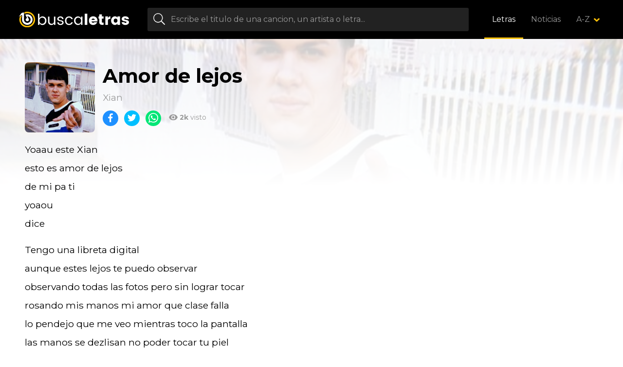

--- FILE ---
content_type: text/html; charset=UTF-8
request_url: https://www.buscaletras.com/xian/amor-de-lejos-7/
body_size: 7391
content:
<!doctype html>
<html lang="es">
<head>
<meta charset="utf-8">
<title>Letra de Amor de lejos - Xian</title>
<meta name="description" content="Yoaau este Xian esto es amor de lejos de mi pa ti yoaou dice Tengo una libreta digital... Escuchar gratis Amor de lejos (Xian)." />
<link rel="image_src" href="https://www.buscaletras.com/photos/artists/max/xian.jpg" />
<meta property="og:image" content="https://www.buscaletras.com/photos/artists/max/xian.jpg" />
<meta property="og:title" content="Letra de Amor de lejos - Xian" />
<meta property="og:description" content="Yoaau este Xian esto es amor de lejos de mi pa ti yoaou dice Tengo una libreta digital... Escuchar gratis Amor de lejos (Xian)." />
<meta property="og:url" content="https://www.buscaletras.com/xian/amor-de-lejos-7/" />
<meta name="twitter:card" content="summary_large_image" />
<meta name="twitter:site" content="@buscaletrascom" />
<meta name="twitter:creator" content="@buscaletrascom" />
<meta name="twitter:title" content="Letra de Amor de lejos - Xian" />
<meta name="twitter:description" content="Yoaau este Xian esto es amor de lejos de mi pa ti yoaou dice Tengo una libreta digital... Escuchar gratis Amor de lejos (Xian)." />
<meta name="twitter:image" content="https://www.buscaletras.com/photos/artists/max/xian.jpg" />
<meta name="twitter:url" content="https://www.buscaletras.com/xian/amor-de-lejos-7/" />
<link rel="canonical" href="https://www.buscaletras.com/xian/amor-de-lejos-7/" />
<meta property="fb:app_id" content="538504036856861" />
<meta name="viewport" content="width=device-width,minimum-scale=1,initial-scale=1">
<link rel="stylesheet" href="https://www.buscaletras.com/assets/css/main.min.css" media="all">
<link href="https://fonts.googleapis.com/css?family=Montserrat:300,400,700&display=swap" rel="stylesheet">
<link rel="icon" href="https://www.buscaletras.com/assets/img/favicon.png" sizes="32x32">
<meta name="theme-color" content="#000"/>
<script async="async" src="https://www.buscaletras.com/assets/js/buscaletras.min.js"></script>
</head>
<body class="home">
<!-- Wrapper -->
<div id="aa-wp" data-gdpr="0" data-anun="1">
    <!-- Header -->
    <header id="hd" class="hd">
        <div class="top cont">
            <button class="btn menu-btn lnk aa-tgl" data-tgl="aa-wp">
                <svg viewBox="0 0 100 100" width="48">
                    <path d="m 30,33 h 40 c 0,0 9.044436,-0.654587 9.044436,-8.508902 0,-7.854315 -8.024349,-11.958003 -14.89975,-10.85914 -6.875401,1.098863 -13.637059,4.171617 -13.637059,16.368042 v 40"/>
                    <path d="m 30,50 h 40"/>
                    <path d="m 30,67 h 40 c 12.796276,0 15.357889,-11.717785 15.357889,-26.851538 0,-15.133752 -4.786586,-27.274118 -16.667516,-27.274118 -11.88093,0 -18.499247,6.994427 -18.435284,17.125656 l 0.252538,40"/>
                </svg>
            </button>
            <figure class="logo"><a href="https://www.buscaletras.com/"><img src="https://www.buscaletras.com/assets/img/cnt/buscaletras.png"
                                                  alt="Buscaletras"></a></figure>
            <label for="search" class="btn search-btn lnk aa-tgl" data-tgl="hd"><i class="ic">
                    <svg>
                        <use xlink:href="#ic-search"></use>
                    </svg>
                </i></label>
            <div class="search">
                <form method="get" action="https://www.buscaletras.com/">
                    <span class="btn"><i class="ic"><svg><use xlink:href="#ic-search"></use></svg></i></span>
                    <input id="search" type="search" name="s"                           placeholder="Escribe el titulo de una cancion, un artista o letra...">
                </form>
            </div>
            <nav class="menu">
                <ul>
                    <li class="current-menu-item"><a href="https://www.buscaletras.com/">Letras</a></li>
                    <li><a href="https://www.buscaletras.com/noticias/">Noticias</a></li>                    
                    <li class="menu-item-has-children az">
                        <a href="#">A-Z</a>
                        <ul class="sub-menu">
                            <li>
                                <a href="https://www.buscaletras.com/a/">A</a>
                            </li>
                            <li>
                                <a href="https://www.buscaletras.com/b/">B</a>
                            </li>
                            <li>
                                <a href="https://www.buscaletras.com/c/">C</a>
                            </li>
                            <li>
                                <a href="https://www.buscaletras.com/d/">D</a>
                            </li>
                            <li>
                                <a href="https://www.buscaletras.com/e/">E</a>
                            </li>
                            <li>
                                <a href="https://www.buscaletras.com/f/">F</a>
                            </li>
                            <li>
                                <a href="https://www.buscaletras.com/g/">G</a>
                            </li>
                            <li>
                                <a href="https://www.buscaletras.com/h/">H</a>
                            </li>
                            <li>
                                <a href="https://www.buscaletras.com/i/">I</a>
                            </li>
                            <li>
                                <a href="https://www.buscaletras.com/j/">J</a>
                            </li>
                            <li>
                                <a href="https://www.buscaletras.com/k/">K</a>
                            </li>
                            <li>
                                <a href="https://www.buscaletras.com/l/">L</a>
                            </li>
                            <li>
                                <a href="https://www.buscaletras.com/m/">M</a>
                            </li>
                            <li>
                                <a href="https://www.buscaletras.com/n/">N</a>
                            </li>
                            <li>
                                <a href="https://www.buscaletras.com/o/">O</a>
                            </li>
                            <li>
                                <a href="https://www.buscaletras.com/p/">P</a>
                            </li>
                            <li>
                                <a href="https://www.buscaletras.com/q/">Q</a>
                            </li>
                            <li>
                                <a href="https://www.buscaletras.com/r/">R</a>
                            </li>
                            <li>
                                <a href="https://www.buscaletras.com/s/">S</a>
                            </li>
                            <li>
                                <a href="https://www.buscaletras.com/t/">T</a>
                            </li>
                            <li>
                                <a href="https://www.buscaletras.com/u/">U</a>
                            </li>
                            <li>
                                <a href="https://www.buscaletras.com/v/">V</a>
                            </li>
                            <li>
                                <a href="https://www.buscaletras.com/w/">W</a>
                            </li>
                            <li>
                                <a href="https://www.buscaletras.com/x/">X</a>
                            </li>
                            <li>
                                <a href="https://www.buscaletras.com/y/">Y</a>
                            </li>
                            <li>
                                <a href="https://www.buscaletras.com/z/">Z</a>
                            </li>
                            <li>
                                <a href="https://www.buscaletras.com/0-9/">0 - 9</a>
                            </li>
                        </ul>
                    </li>
                </ul>
            </nav>
        </div>
    </header>
<!-- Body -->
<main class="bd cont">
<script type="application/ld+json">
    {
        "@context": "https://schema.org",
        "@type": "BreadcrumbList",
        "itemListElement":
        [
            {
                "@type": "ListItem",
                "position": 1,
                "item":
                {
                    "@id": "https://www.buscaletras.com",
                    "name": "Buscaletras"
                }
            },
            {
                "@type": "ListItem",
                "position": 2,
                "item":
                {
                    "@id": "https://www.buscaletras.com/autor/xian/",
                    "name": "Xian"
                }
            },
            {
                "@type": "ListItem",
                "position": 3,
                "item":
                {
                    "@id": "https://www.buscaletras.com/xian/amor-de-lejos-7/",
                    "name": "Amor de lejos"
                }
            }
        ]
    }
</script>
    <!-- single -->
    <div class="lyric-single primary">
        <!-- single -->
        <article class="post single">
            <div class="top">
                <div class="post-thumbnail"><figure><img class="lazy" src="https://www.buscaletras.com/photos/artists/thumb/xian.jpg" data-src="https://www.buscaletras.com/photos/artists/max/xian.jpg" alt="Amor de lejos"></figure></div>
                <header class="entry-header">
                    <h1 class="entry-title">Amor de lejos</h1>                    <p><a title="Xian" href="https://www.buscaletras.com/autor/xian/">Xian</a></p>                </header>
                <div class="bot">
                    <div class="share">
                        <a rel="nofollow" href="https://www.facebook.com/sharer.php?u=https%3A%2F%2Fwww.buscaletras.com%2Fxian%2Famor-de-lejos-7%2F&t=%E2%99%AB+Escucha+Amor+de+lejos+de+Xian+en+Buscaletras.com" class="share-fbck"><i class="ic"><svg><use xlink:href="#ic-facebook"></use></svg></i></a>
                        <a rel="nofollow" href="https://twitter.com/intent/tweet?url=https%3A%2F%2Fwww.buscaletras.com%2Fxian%2Famor-de-lejos-7%2F&text=%E2%99%AB+Escucha+Amor+de+lejos+de+Xian+en+Buscaletras.com%3A+" class="share-twtr"><i class="ic"><svg><use xlink:href="#ic-twitter"></use></svg></i></a>
                        <a rel="nofollow" href="whatsapp://send?text=%E2%99%AB+Escucha+Amor+de+lejos+de+Xian+en+Buscaletras.com%3A+https%3A%2F%2Fwww.buscaletras.com%2Fxian%2Famor-de-lejos-7%2F" class="share-wapp"><i class="ic"><svg><use xlink:href="#ic-whatsapp"></use></svg></i></a>
                    </div>
                    <p class="entry-meta">
                        <span class="view"><i class="ic"><svg><use xlink:href="#ic-view"></use></svg></i><span>2k</span> visto</span>
                    </p>
                </div>
            </div>
            <div class="entry-content">
                <p>Yoaau este Xian<br />
esto es amor de lejos<br />
de mi pa ti<br />
yoaou<br />
dice</p>
<p>Tengo una libreta digital<br />
aunque estes lejos te puedo observar<br />
observando todas las fotos pero sin lograr tocar<br />
rosando mis manos mi amor que clase falla<br />
lo pendejo que me veo mientras toco la pantalla<br />
las manos se dezlisan no poder tocar tu piel<br />
pero a pesar de eso yo te sigo siendo fiel<br />
y no te veo, me pierdo y te pones grave<br />
pero no te oculto nada el celular esta sin clave<br />
dices que yo vivo lejos pero mami eso se sabe<br />
estamos juntos en corazon y eso lo que vale<br />
quizas tu te preguntes si con otra nena hable<br />
mientras tu piensas en eso otra cancion mia sale<br />
eso lo que esta haciendo escribiendo una cancion<br />
de como tenerte lejos me causa hasta depresion<br />
amigos con privilegios hablamos y te di consejo<br />
y al final de la cancion le puse amor de lejos<br />
que tristeza porque ambos sabemos lo que sentimos<br />
nos tomamos otro vamos por lo lejos que vivimos<br />
lo tanto de la distancia tenemos el celular<br />
tu padre ya a las 10 te corta no puede hablar<br />
hasta ahora mientras hablamos ellos te asoran<br />
interrumpiendo las llamadas porque te prefieren sola<br />
no hables con ese nene y si tu dices que es famoso<br />
tiene 20 nenas y guille de moso<br />
defiende a las mujeres pero el nada te aporta<br />
los bochinches que le corren dicen que yo tengo colta<br />
y no tengo nada eso y no se lo que pasa<br />
y yo tengo mi piquete pero soy chamaco e casa<br />
que si escribo malianteo me tienes sausto<br />
diles que son historia que yo me invento en el cuarto<br />
pongo una pista me meteo dentro el auto<br />
y sin auto yo los parto<br />
la gente lo sabe yo no soy un loco de eso<br />
un titetere e la calle no tengo record de preso<br />
a parte yo te amo desde hoy te lo confieso<br />
entre el historial del crimen yo solo te robo un beso<br />
pero tenlo por seguro no tiene na que ver<br />
yo tambien tengo lo mio y te voy a proteger<br />
aunque tus padres no nos permitan ver<br />
aunque tenga que expresarme a traves de este papel<br />
aunque te corte el set y tenga que hacer como un pincel<br />
las postales que te hacia para cuando el tiempo den<br />
sin querer perderte, sin saber lo que yo haria<br />
tuve que hacerme famoso dentro de freestyle mania<br />
pa que tengas que escuchar cuando tu pai quiera pichear<br />
y me tiro la mala que me tienes que bloquiar<br />
pero no logra nada y se te deciden mudar<br />
pero no te dejan escoger como quiera te voy a encontrar<br />
en el lugar donde ellos decidan ir<br />
porque no voy a permitir que tu me tengas que sufrir<br />
que me tengas que extrañar y te tengas que conformar<br />
con darle repeat a mi video en tu celular<br />
escucha lo que digo no creas las porquerias<br />
de la gente que habla sobre mi todos los dias<br />
pueden correr bochinche y alejarte de mi via<br />
pero no te aleje tu cuerpo tu siempre vas a ser mia<br />
tu siempre vas a ser mia</p>
<p>esto es amor de lejos</p>
            </div>
            <footer class="entry-footer">
                <div class="share">
                    <a rel="nofollow" href="https://www.facebook.com/sharer.php?u=https%3A%2F%2Fwww.buscaletras.com%2Fxian%2Famor-de-lejos-7%2F&t=%E2%99%AB+Escucha+Amor+de+lejos+de+Xian+en+Buscaletras.com" class="share-fbck"><i class="ic"><svg><use xlink:href="#ic-facebook"></use></svg></i></a>
                    <a rel="nofollow" href="https://twitter.com/intent/tweet?url=https%3A%2F%2Fwww.buscaletras.com%2Fxian%2Famor-de-lejos-7%2F&text=%E2%99%AB+Escucha+Amor+de+lejos+de+Xian+en+Buscaletras.com%3A+" class="share-twtr"><i class="ic"><svg><use xlink:href="#ic-twitter"></use></svg></i></a>
                    <a rel="nofollow" href="whatsapp://send?text=%E2%99%AB+Escucha+Amor+de+lejos+de+Xian+en+Buscaletras.com%3A+https%3A%2F%2Fwww.buscaletras.com%2Fxian%2Famor-de-lejos-7%2F" class="share-wapp"><i class="ic"><svg><use xlink:href="#ic-whatsapp"></use></svg></i></a>
                </div>
                <p class="entry-meta">
                    <span class="view"><i class="ic"><svg><use xlink:href="#ic-view"></use></svg></i><span>2k</span> visto</span>
                    <button type="button" class="btn btn-report sm lnk npd aa-mdl" data-mdl="mdl-report"><span>Reportar</span> <span class="btn sm rnd npd"><i class="ic"><svg><use xlink:href="#ic-report"></use></svg></i></span></button>
                </p>
            </footer>
        </article>

        <!-- secondary -->        
        <aside class="secondary">
                        <!-- video -->
            <section class="widget video" id="video">

                <div id="player"></div>
                <script>
                    var tag = document.createElement('script');
                    tag.src = "https://www.youtube.com/iframe_api";
                    var firstScriptTag = document.getElementsByTagName('script')[0];
                    firstScriptTag.parentNode.insertBefore(tag, firstScriptTag);

                    var player;
                    function onYouTubeIframeAPIReady() {
                        player = new YT.Player('player', {
                            height: '315',
                            width: '560',
                            videoId: 'Y7GbFNJ-ZF0',
                            playerVars: {
                                'modestbranding': 1,
                                'autoplay': 0,
                                'rel': 0,
                                'playsinline': 1,
                                'enablejsapi': 1,
                                'origin': 'https://www.buscaletras.com/'                            },
                        });
                    }
                </script>
            </section>
        </aside>
        <figure class="band-bg"><img class="lazy" src="[data-uri]" data-src="https://www.buscaletras.com/photos/artists/max/xian.jpg" alt="Amor de lejos"></figure>    </div>  
    <!-- comments -->
    <section class="section comments">
        <header class="section-header">
            <h2 class="section-title">Comentarios</h2>
            <h3 class="section-subtitle">Deja tu comentario:</h3>
        </header>
        <div class="fb-comments" data-href="https://www.buscaletras.com/xian/amor-de-lejos-7/" data-width="100%" data-numposts="5"></div>
    </section>        <!-- section -->
        <section class="section">
            <header class="section-header">
                <h2 class="section-title">Artistas más populares</h2>
                <h3 class="section-subtitle">Top artistas del momento</h3>
            </header>
            <div class="carousel owl-carousel owl-theme">
                    <article class="post item">
                        <div class="post-thumbnail"><figure><img class="lazy" src="[data-uri]" data-src="https://www.buscaletras.com/photos/artists/med/ariana-grande.jpg" alt="Ariana Grande"></figure></div>
                        <header class="entry-header">
                            <p class="entry-title"><a title="Ariana Grande" href="https://www.buscaletras.com/autor/ariana-grande/" class="lnk-blk">Ariana Grande</a></p>
                                                    </header>
                    </article>
                    <article class="post item">
                        <div class="post-thumbnail"><figure><img class="lazy" src="[data-uri]" data-src="https://www.buscaletras.com/photos/artists/med/bad-bunny.jpg" alt="Bad Bunny"></figure></div>
                        <header class="entry-header">
                            <p class="entry-title"><a title="Bad Bunny" href="https://www.buscaletras.com/autor/bad-bunny/" class="lnk-blk">Bad Bunny</a></p>
                                                    </header>
                    </article>
                    <article class="post item">
                        <div class="post-thumbnail"><figure><img class="lazy" src="[data-uri]" data-src="https://www.buscaletras.com/photos/artists/med/billie-eilish.jpg" alt="Billie Eilish"></figure></div>
                        <header class="entry-header">
                            <p class="entry-title"><a title="Billie Eilish" href="https://www.buscaletras.com/autor/billie-eilish/" class="lnk-blk">Billie Eilish</a></p>
                                                    </header>
                    </article>
                    <article class="post item">
                        <div class="post-thumbnail"><figure><img class="lazy" src="[data-uri]" data-src="https://www.buscaletras.com/photos/artists/med/drake.jpg" alt="Drake"></figure></div>
                        <header class="entry-header">
                            <p class="entry-title"><a title="Drake" href="https://www.buscaletras.com/autor/drake/" class="lnk-blk">Drake</a></p>
                                                    </header>
                    </article>
                    <article class="post item">
                        <div class="post-thumbnail"><figure><img class="lazy" src="[data-uri]" data-src="https://www.buscaletras.com/photos/artists/med/feid.jpg" alt="Feid"></figure></div>
                        <header class="entry-header">
                            <p class="entry-title"><a title="Feid" href="https://www.buscaletras.com/autor/feid/" class="lnk-blk">Feid</a></p>
                                                    </header>
                    </article>
                    <article class="post item">
                        <div class="post-thumbnail"><figure><img class="lazy" src="[data-uri]" data-src="https://www.buscaletras.com/photos/artists/med/kanye-west.jpg" alt="Kanye West"></figure></div>
                        <header class="entry-header">
                            <p class="entry-title"><a title="Kanye West" href="https://www.buscaletras.com/autor/kanye-west/" class="lnk-blk">Kanye West</a></p>
                                                    </header>
                    </article>
                    <article class="post item">
                        <div class="post-thumbnail"><figure><img class="lazy" src="[data-uri]" data-src="https://www.buscaletras.com/photos/artists/med/peso-pluma.jpg" alt="Peso Pluma"></figure></div>
                        <header class="entry-header">
                            <p class="entry-title"><a title="Peso Pluma" href="https://www.buscaletras.com/autor/peso-pluma/" class="lnk-blk">Peso Pluma</a></p>
                                                    </header>
                    </article>
                    <article class="post item">
                        <div class="post-thumbnail"><figure><img class="lazy" src="[data-uri]" data-src="https://www.buscaletras.com/photos/artists/med/taylor-swift.jpg" alt="Taylor Swift"></figure></div>
                        <header class="entry-header">
                            <p class="entry-title"><a title="Taylor Swift" href="https://www.buscaletras.com/autor/taylor-swift/" class="lnk-blk">Taylor Swift</a></p>
                                                    </header>
                    </article>
                    <article class="post item">
                        <div class="post-thumbnail"><figure><img class="lazy" src="[data-uri]" data-src="https://www.buscaletras.com/photos/artists/med/the-weeknd.jpg" alt="The Weeknd"></figure></div>
                        <header class="entry-header">
                            <p class="entry-title"><a title="The Weeknd" href="https://www.buscaletras.com/autor/the-weeknd/" class="lnk-blk">The Weeknd</a></p>
                                                    </header>
                    </article>
                    <article class="post item">
                        <div class="post-thumbnail"><figure><img class="lazy" src="[data-uri]" data-src="https://www.buscaletras.com/photos/artists/med/travis-scott.jpg" alt="Travis Scott"></figure></div>
                        <header class="entry-header">
                            <p class="entry-title"><a title="Travis Scott" href="https://www.buscaletras.com/autor/travis-scott/" class="lnk-blk">Travis Scott</a></p>
                                                    </header>
                    </article>
            </div>
        </section>

    <!-- modal -->
    <div class="mdl" id="mdl-report">
        <div class="mdl-cn anm-b">
            <div class="mdl-hd">
                <div class="mdl-title">Reportar letra</div>
                <button class="btn lnk mdl-close aa-mdl" data-mdl="mdl-report" type="button"><i class="ic"><svg><use xlink:href="#ic-close"></use></svg></i></button>
            </div>
            <div class="mdl-bd">
                <p class="inp">
                    <label>Descríbenos el problema: </label>
                    <textarea rows="3" placeholder="Cuéntanos el problema..."></textarea>
                </p>
                <p><button type="submit" class="btn snd blk">Enviar</button></p>
            </div>
        </div>
        <div class="mdl-ovr aa-mdl on" data-mdl="mdl-report"></div>
    </div>          </main>
<!-- Footer -->
<footer class="ft">
    <div class="bot cont">
        <figure class="logo"><a href="https://www.buscaletras.com/"><img class="lazy" src="[data-uri]" data-src="https://www.buscaletras.com/assets/img/cnt/buscaletras-ft.svg" alt="Buscaletras footer"></a></figure>
        <p class="copy">Buscaletras.com © Letras de Canciones Gratis desde 2001 <span>Todos los derechos reservados</span> <a rel="follow" href="https://play.google.com/store/apps/details?id=com.waxapps.buscaletras">App Buscaletras</a>   -   <a rel="nofollow" href="https://www.buscaletras.com/politica-privacidad/">Política Privacidad</a>  -  <a rel="nofollow" href="https://www.buscaletras.com/contactar/">Contacto</a></p>
        <nav class="social">
            <a rel="nofollow" target="_blank" href="https://www.facebook.com/buscaletrascom/"><i class="ic"><svg><use xlink:href="#ic-facebook"></use></svg></i></a>
            <a rel="nofollow" target="_blank" href="https://www.instagram.com/buscaletrascom/"><i class="ic"><svg><use xlink:href="#ic-instagram"></use></svg></i></a>
            <a rel="nofollow" target="_blank" href="https://twitter.com/buscaletrascom"><i class="ic"><svg><use xlink:href="#ic-twitter"></use></svg></i></a>
        </nav>
    </div>
</footer>
</div>

<!-- icons -->
<svg xmlns="http://www.w3.org/2000/svg" hidden>
    <symbol id="ic-search" viewBox="0 0 24 24"><path d="M23.835,22.574l-6.047-6.047a.556.556,0,0,0-.4-.164h-.483a9.652,9.652,0,1,0-.544.548v.478a.576.576,0,0,0,.164.4l6.047,6.047a.563.563,0,0,0,.8,0l.464-.464A.563.563,0,0,0,23.835,22.574ZM9.75,18A8.25,8.25,0,1,1,18,9.75,8.244,8.244,0,0,1,9.75,18Z"/></symbol>
    <symbol id="ic-down" viewBox="0 0 10 6"><path d="M4.422,158.545.17,154.6a.66.66,0,0,1,0-.985l.706-.656a.788.788,0,0,1,1.06,0l3.013,2.8,3.013-2.8a.788.788,0,0,1,1.06,0l.706.656a.66.66,0,0,1,0,.985l-4.251,3.95a.784.784,0,0,1-1.057,0Z" transform="translate(0.05 -152.75)"/></symbol>
    <symbol id="ic-left" viewBox="0 0 28 16"><g transform="translate(0 -128)"><path d="M8.561,143.781,9,143.339a.75.75,0,0,0,0-1.061l-5.246-5.215H27.25a.75.75,0,0,0,.75-.75v-.625a.75.75,0,0,0-.75-.75H3.758L9,129.723a.75.75,0,0,0,0-1.061l-.442-.442a.75.75,0,0,0-1.061,0L.22,135.47a.75.75,0,0,0,0,1.061l7.28,7.25A.75.75,0,0,0,8.561,143.781Z"/></g></symbol>
    <symbol id="ic-right" viewBox="0 0 28 16"><g transform="translate(0 -128)"><path d="M19.439,128.219l-.442.442a.75.75,0,0,0,0,1.061l5.246,5.215H.75a.75.75,0,0,0-.75.75v.625a.75.75,0,0,0,.75.75H24.243L19,142.278a.75.75,0,0,0,0,1.061l.442.442a.75.75,0,0,0,1.061,0l7.28-7.25a.75.75,0,0,0,0-1.061l-7.28-7.25A.75.75,0,0,0,19.439,128.219Z"/></g></symbol>
    <symbol id="ic-play" viewBox="0 0 20 20"><g transform="translate(-48 -8)"><path d="M18,8A10,10,0,1,0,28,18,10,10,0,0,0,18,8Zm4.665,10.968-7.1,4.073a.969.969,0,0,1-1.44-.847V13.806a.97.97,0,0,1,1.44-.847l7.1,4.315A.971.971,0,0,1,22.665,18.968Z" transform="translate(40)"/></g></symbol>
    <symbol id="ic-music" viewBox="0 0 16 16"><g transform="translate(0 0.009)"><path d="M16,.992A1,1,0,0,0,14.7.038L4.7,2.991a1,1,0,0,0-.7.953v8.169a4.323,4.323,0,0,0-1-.122c-1.657,0-3,.9-3,2s1.343,2,3,2,3-.9,3-2v-7.3l8-2.344v5.77a4.323,4.323,0,0,0-1-.122c-1.657,0-3,.9-3,2s1.343,2,3,2,3-.9,3-2v-11Z" transform="translate(0 0)"/></g></symbol>
    <symbol id="ic-facebook" viewBox="0 0 12.891 25"><g><path d="M3.745,25V13.818H0V9.375H3.745v-3.5C3.745,2.07,6.069,0,9.463,0a31.442,31.442,0,0,1,3.428.176V4.15H10.537c-1.846,0-2.2.879-2.2,2.163V9.375H12.5l-.571,4.443H8.335V25"/></g></symbol>
    <symbol id="ic-instagram" viewBox="0 0 21.887 21.882"><g><path d="M10.871,37.156a5.61,5.61,0,1,0,5.61,5.61A5.6,5.6,0,0,0,10.871,37.156Zm0,9.258a3.647,3.647,0,1,1,3.647-3.647,3.654,3.654,0,0,1-3.647,3.647Zm7.148-9.487a1.309,1.309,0,1,1-1.309-1.309A1.306,1.306,0,0,1,18.019,36.926Zm3.716,1.328a6.476,6.476,0,0,0-1.768-4.585A6.519,6.519,0,0,0,15.383,31.9c-1.807-.1-7.222-.1-9.028,0a6.509,6.509,0,0,0-4.585,1.763A6.5,6.5,0,0,0,0,38.25c-.1,1.807-.1,7.222,0,9.028a6.476,6.476,0,0,0,1.768,4.585A6.527,6.527,0,0,0,6.354,53.63c1.807.1,7.222.1,9.028,0a6.476,6.476,0,0,0,4.585-1.768,6.518,6.518,0,0,0,1.768-4.585C21.838,45.471,21.838,40.061,21.735,38.254ZM19.4,49.216a3.693,3.693,0,0,1-2.08,2.08c-1.44.571-4.858.439-6.45.439s-5.015.127-6.45-.439a3.693,3.693,0,0,1-2.08-2.08c-.571-1.44-.439-4.858-.439-6.45s-.127-5.015.439-6.45a3.693,3.693,0,0,1,2.08-2.08c1.44-.571,4.858-.439,6.45-.439s5.015-.127,6.45.439a3.693,3.693,0,0,1,2.08,2.08c.571,1.44.439,4.858.439,6.45S19.973,47.781,19.4,49.216Z" transform="translate(0.075 -31.825)"/></g></symbol>
    <symbol id="ic-twitter" viewBox="0 0 25 20.305"><g><path d="M22.43,53.142c.016.222.016.444.016.666A14.478,14.478,0,0,1,7.868,68.387,14.479,14.479,0,0,1,0,66.086a10.6,10.6,0,0,0,1.237.063A10.261,10.261,0,0,0,7.6,63.961a5.133,5.133,0,0,1-4.791-3.553,6.462,6.462,0,0,0,.968.079,5.419,5.419,0,0,0,1.348-.174,5.124,5.124,0,0,1-4.109-5.029V55.22a5.16,5.16,0,0,0,2.316.65,5.131,5.131,0,0,1-1.586-6.853A14.564,14.564,0,0,0,12.31,54.38a5.784,5.784,0,0,1-.127-1.174A5.129,5.129,0,0,1,21.05,49.7,10.088,10.088,0,0,0,24.3,48.463a5.11,5.11,0,0,1-2.253,2.824A10.272,10.272,0,0,0,25,50.493,11.014,11.014,0,0,1,22.43,53.142Z" transform="translate(0 -48.082)"/></g></symbol>
    <symbol id="ic-view" viewBox="0 0 22 15"><g transform="translate(-1 -4.5)"><path d="M12,4.5A11.827,11.827,0,0,0,1,12a11.817,11.817,0,0,0,22,0A11.827,11.827,0,0,0,12,4.5ZM12,17a5,5,0,1,1,5-5A5,5,0,0,1,12,17Zm0-8a3,3,0,1,0,3,3A3,3,0,0,0,12,9Z"/></g></symbol>
    <symbol id="ic-whatsapp" viewBox="0 0 22 22"><g transform="translate(0 -32)"><path d="M18.7,35.2A10.905,10.905,0,0,0,1.547,48.353L0,54l5.78-1.517a10.869,10.869,0,0,0,5.21,1.326h0A10.833,10.833,0,0,0,18.7,35.2ZM11,51.972A9.045,9.045,0,0,1,6.379,50.71l-.329-.2-3.428.9.913-3.344-.216-.344a9.079,9.079,0,1,1,16.839-4.817A9.162,9.162,0,0,1,11,51.972Zm4.97-6.787c-.27-.138-1.611-.8-1.861-.884s-.432-.137-.614.138-.7.884-.864,1.071-.319.206-.589.069a7.415,7.415,0,0,1-3.708-3.241c-.28-.481.28-.447.8-1.488a.5.5,0,0,0-.025-.476c-.069-.138-.614-1.478-.84-2.023s-.447-.457-.614-.467-.339-.01-.521-.01a1.009,1.009,0,0,0-.727.339,3.061,3.061,0,0,0-.953,2.274A5.337,5.337,0,0,0,6.561,43.3a12.173,12.173,0,0,0,4.655,4.115,5.33,5.33,0,0,0,3.271.683,2.79,2.79,0,0,0,1.837-1.3,2.278,2.278,0,0,0,.157-1.3C16.417,45.387,16.235,45.318,15.965,45.185Z" transform="translate(0 0)"/></g></symbol>
    <symbol id="ic-report" viewBox="0 0 12.068 14"><g transform="translate(-3.029)"><path d="M15.1,9.828c0,.2-.168.28-.364.364a6.449,6.449,0,0,1-2.52.644c-1.26,0-1.848-.784-3.36-.784a8.012,8.012,0,0,0-3.164.812c-.056.028-.112.028-.168.056v2.128A.918.918,0,0,1,4.6,14a.944.944,0,0,1-.952-.952V2.8a1.563,1.563,0,1,1,2.52-1.232A1.487,1.487,0,0,1,5.549,2.8v.868a8.335,8.335,0,0,1,3.136-.784c1.785,0,2.671.756,3.472.756a9.819,9.819,0,0,0,2.52-.756.4.4,0,0,1,.42.364v6.58Z"/></g></symbol>
    <symbol id="ic-close" viewBox="0 0 16 16"><g transform="translate(0 -80)"><path d="M11.033,88l4.549-4.549a1.43,1.43,0,0,0,0-2.022L14.57,80.419a1.43,1.43,0,0,0-2.022,0L8,84.967,3.451,80.419a1.43,1.43,0,0,0-2.022,0L.419,81.43a1.43,1.43,0,0,0,0,2.022L4.967,88,.419,92.549a1.43,1.43,0,0,0,0,2.022L1.43,95.581a1.43,1.43,0,0,0,2.022,0L8,91.033l4.549,4.549a1.43,1.43,0,0,0,2.022,0l1.011-1.011a1.43,1.43,0,0,0,0-2.022Z"/></g></symbol>
</svg>
<div id="fb-root"></div>
<script async defer crossorigin="anonymous" src="https://connect.facebook.net/es_LA/sdk.js#xfbml=1&version=v6.0&appId=538504036856861&autoLogAppEvents=1"></script>
<script>
    var analytics_code = 'UA-88980960-1';
    window.dataLayer = window.dataLayer || [];
    function gtag(){dataLayer.push(arguments);}
    gtag('js', new Date());
    gtag('config', analytics_code);
</script>
</body>
</html>

--- FILE ---
content_type: text/html; charset=utf-8
request_url: https://www.google.com/recaptcha/api2/aframe
body_size: 269
content:
<!DOCTYPE HTML><html><head><meta http-equiv="content-type" content="text/html; charset=UTF-8"></head><body><script nonce="KTUezr5YgzRAPkU9BjJ8Eg">/** Anti-fraud and anti-abuse applications only. See google.com/recaptcha */ try{var clients={'sodar':'https://pagead2.googlesyndication.com/pagead/sodar?'};window.addEventListener("message",function(a){try{if(a.source===window.parent){var b=JSON.parse(a.data);var c=clients[b['id']];if(c){var d=document.createElement('img');d.src=c+b['params']+'&rc='+(localStorage.getItem("rc::a")?sessionStorage.getItem("rc::b"):"");window.document.body.appendChild(d);sessionStorage.setItem("rc::e",parseInt(sessionStorage.getItem("rc::e")||0)+1);localStorage.setItem("rc::h",'1763775392613');}}}catch(b){}});window.parent.postMessage("_grecaptcha_ready", "*");}catch(b){}</script></body></html>